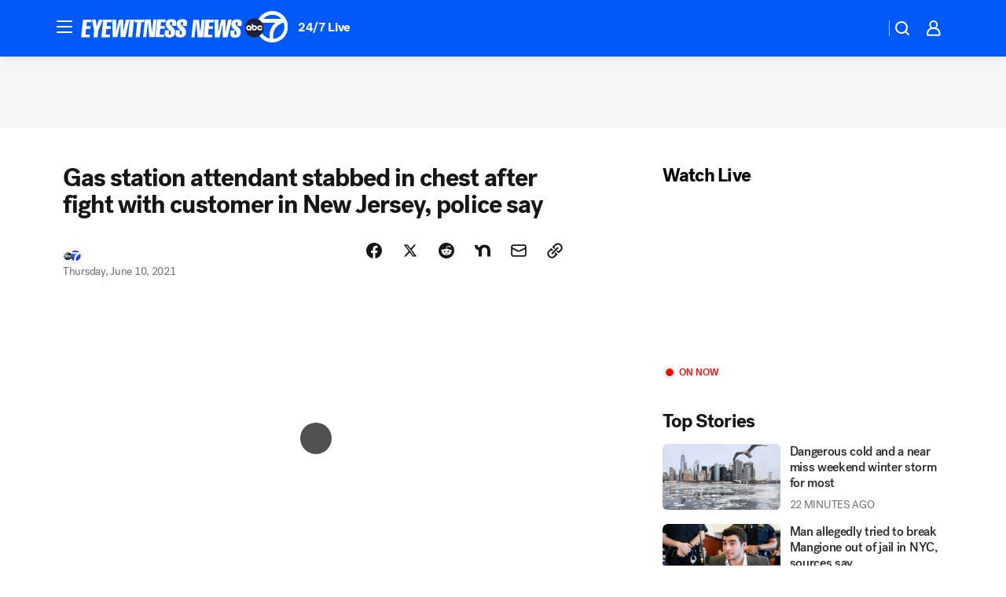

--- FILE ---
content_type: application/javascript
request_url: https://prod.gatekeeper.us-abc.symphony.edgedatg.go.com/vp2/ws/utils/2021/geo/video/geolocation/205/001/gt/-1.jsonp
body_size: 1071
content:
{"ver":"2021","device":"001","brand":"205","xmlns":"https://abc.go.com/vp2/ws/xmlns","user":{"allowed":true,"ip":"3.142.49.253","proxy":"hosting","bandwidth":"broadband","zipcode":"43230","city":"columbus","state":"oh","country":"usa","isp":"amazon technologies inc.","distributionChannel":"2","org":"amazon technologies inc.","useragent":"Mozilla/5.0 (Macintosh; Intel Mac OS X 10_15_7) AppleWebKit/537.36 (KHTML, like Gecko) Chrome/131.0.0.0 Safari/537.36; ClaudeBot/1.0; +claudebot@anthropic.com)","time":"Thu, 29 Jan 2026 16:57:01 -0500","xff":{"ip":"3.142.49.253, 18.68.21.104, 172.18.15.76"},"id":"E2B5B2D4-C888-4813-8600-D1C8EA8E0B16"},"affiliates":{"affiliate":[{"name":"WSYX","logo":"https://cdn1.edgedatg.com/aws/v2/abc/Live/video/13877091/1ba6f58005365daed202fccf8ab4df07/284x160-Q75_1ba6f58005365daed202fccf8ab4df07.png","dma":"COLUMBUS, OH","rank":"34","id":"WSYX","event":{"url":{"callback":"event_flat_file","value":"https://liveeventsfeed.abc.go.com/wsyx.json"},"refresh":{"unit":"second","value":"300"}}}],"count":1},"server":{"time":"Thu, 29 Jan 2026 21:57:01 +0000"}}